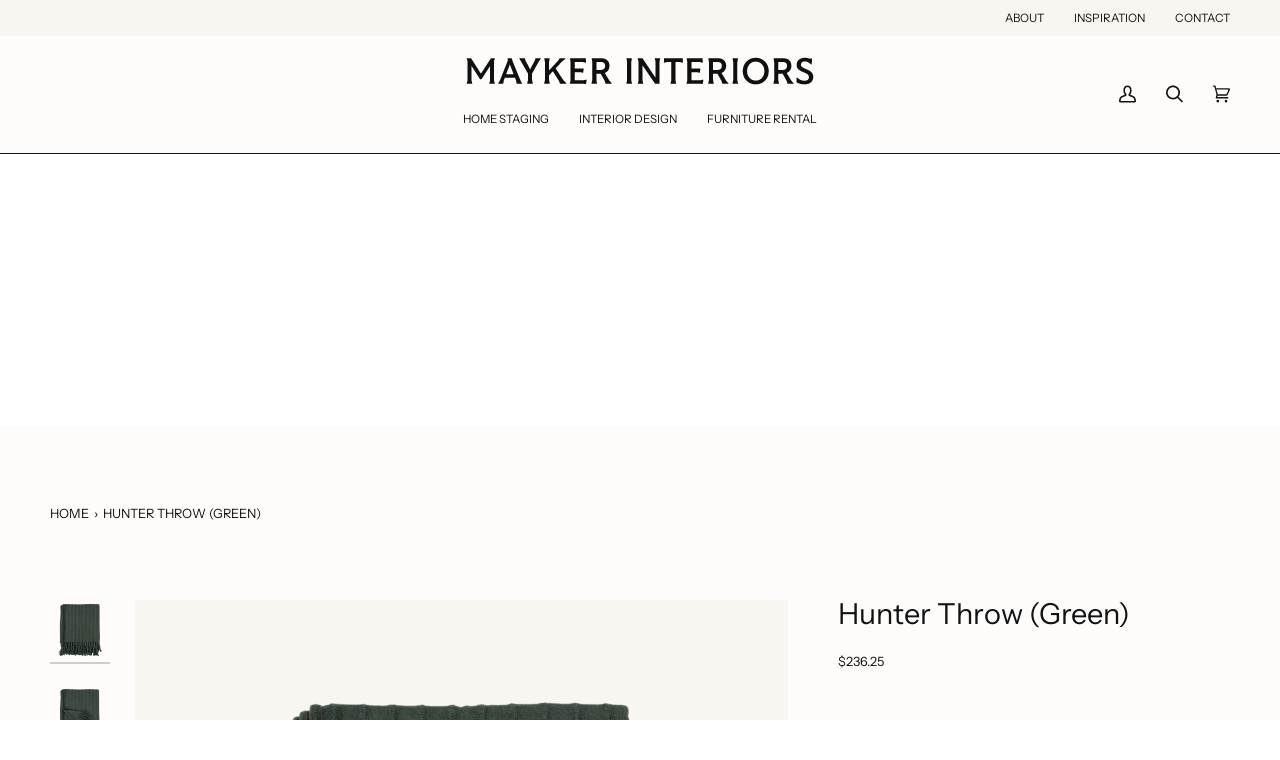

--- FILE ---
content_type: text/css
request_url: https://www.maykerinteriors.com/cdn/shop/t/110/assets/font-settings.css?v=96573656746224135881759333048
body_size: 127
content:
@font-face{font-family:Instrument Sans;font-weight:400;font-style:normal;font-display:swap;src:url(//www.maykerinteriors.com/cdn/fonts/instrument_sans/instrumentsans_n4.db86542ae5e1596dbdb28c279ae6c2086c4c5bfa.woff2?h1=bWF5a2VyaW50ZXJpb3JzLmNvbQ&h2=c2hvcG1heWtlci5jb20&h3=bWF5a2VyLWxsYy5hY2NvdW50Lm15c2hvcGlmeS5jb20&hmac=3c9edb075c6138cae99c76bc26b66cbb064a61d85adf5022a9f22f7aa12dddaa) format("woff2"),url(//www.maykerinteriors.com/cdn/fonts/instrument_sans/instrumentsans_n4.510f1b081e58d08c30978f465518799851ef6d8b.woff?h1=bWF5a2VyaW50ZXJpb3JzLmNvbQ&h2=c2hvcG1heWtlci5jb20&h3=bWF5a2VyLWxsYy5hY2NvdW50Lm15c2hvcGlmeS5jb20&hmac=6aead7bc458b4d9d4dd476aa6f830a8d58f99d5205d20acf2f8cf208ef9db336) format("woff")}@font-face{font-family:Instrument Sans;font-weight:400;font-style:normal;font-display:swap;src:url(//www.maykerinteriors.com/cdn/fonts/instrument_sans/instrumentsans_n4.db86542ae5e1596dbdb28c279ae6c2086c4c5bfa.woff2?h1=bWF5a2VyaW50ZXJpb3JzLmNvbQ&h2=c2hvcG1heWtlci5jb20&h3=bWF5a2VyLWxsYy5hY2NvdW50Lm15c2hvcGlmeS5jb20&hmac=3c9edb075c6138cae99c76bc26b66cbb064a61d85adf5022a9f22f7aa12dddaa) format("woff2"),url(//www.maykerinteriors.com/cdn/fonts/instrument_sans/instrumentsans_n4.510f1b081e58d08c30978f465518799851ef6d8b.woff?h1=bWF5a2VyaW50ZXJpb3JzLmNvbQ&h2=c2hvcG1heWtlci5jb20&h3=bWF5a2VyLWxsYy5hY2NvdW50Lm15c2hvcGlmeS5jb20&hmac=6aead7bc458b4d9d4dd476aa6f830a8d58f99d5205d20acf2f8cf208ef9db336) format("woff")}@font-face{font-family:Instrument Sans;font-weight:400;font-style:normal;font-display:swap;src:url(//www.maykerinteriors.com/cdn/fonts/instrument_sans/instrumentsans_n4.db86542ae5e1596dbdb28c279ae6c2086c4c5bfa.woff2?h1=bWF5a2VyaW50ZXJpb3JzLmNvbQ&h2=c2hvcG1heWtlci5jb20&h3=bWF5a2VyLWxsYy5hY2NvdW50Lm15c2hvcGlmeS5jb20&hmac=3c9edb075c6138cae99c76bc26b66cbb064a61d85adf5022a9f22f7aa12dddaa) format("woff2"),url(//www.maykerinteriors.com/cdn/fonts/instrument_sans/instrumentsans_n4.510f1b081e58d08c30978f465518799851ef6d8b.woff?h1=bWF5a2VyaW50ZXJpb3JzLmNvbQ&h2=c2hvcG1heWtlci5jb20&h3=bWF5a2VyLWxsYy5hY2NvdW50Lm15c2hvcGlmeS5jb20&hmac=6aead7bc458b4d9d4dd476aa6f830a8d58f99d5205d20acf2f8cf208ef9db336) format("woff")}@font-face{font-family:Instrument Sans;font-weight:500;font-style:normal;font-display:swap;src:url(//www.maykerinteriors.com/cdn/fonts/instrument_sans/instrumentsans_n5.1ce463e1cc056566f977610764d93d4704464858.woff2?h1=bWF5a2VyaW50ZXJpb3JzLmNvbQ&h2=c2hvcG1heWtlci5jb20&h3=bWF5a2VyLWxsYy5hY2NvdW50Lm15c2hvcGlmeS5jb20&hmac=703c7525ac1ed38be16a55600cca0cd32630b3c4eebf2b83f722199927922aa2) format("woff2"),url(//www.maykerinteriors.com/cdn/fonts/instrument_sans/instrumentsans_n5.9079eb7bba230c9d8d8d3a7d101aa9d9f40b6d14.woff?h1=bWF5a2VyaW50ZXJpb3JzLmNvbQ&h2=c2hvcG1heWtlci5jb20&h3=bWF5a2VyLWxsYy5hY2NvdW50Lm15c2hvcGlmeS5jb20&hmac=a8582359e03a66493a911f559ef3b26fb616485f7c189c53e5afcc57e0d501c7) format("woff")}@font-face{font-family:Instrument Sans;font-weight:500;font-style:normal;font-display:swap;src:url(//www.maykerinteriors.com/cdn/fonts/instrument_sans/instrumentsans_n5.1ce463e1cc056566f977610764d93d4704464858.woff2?h1=bWF5a2VyaW50ZXJpb3JzLmNvbQ&h2=c2hvcG1heWtlci5jb20&h3=bWF5a2VyLWxsYy5hY2NvdW50Lm15c2hvcGlmeS5jb20&hmac=703c7525ac1ed38be16a55600cca0cd32630b3c4eebf2b83f722199927922aa2) format("woff2"),url(//www.maykerinteriors.com/cdn/fonts/instrument_sans/instrumentsans_n5.9079eb7bba230c9d8d8d3a7d101aa9d9f40b6d14.woff?h1=bWF5a2VyaW50ZXJpb3JzLmNvbQ&h2=c2hvcG1heWtlci5jb20&h3=bWF5a2VyLWxsYy5hY2NvdW50Lm15c2hvcGlmeS5jb20&hmac=a8582359e03a66493a911f559ef3b26fb616485f7c189c53e5afcc57e0d501c7) format("woff")}@font-face{font-family:Instrument Sans;font-weight:500;font-style:normal;font-display:swap;src:url(//www.maykerinteriors.com/cdn/fonts/instrument_sans/instrumentsans_n5.1ce463e1cc056566f977610764d93d4704464858.woff2?h1=bWF5a2VyaW50ZXJpb3JzLmNvbQ&h2=c2hvcG1heWtlci5jb20&h3=bWF5a2VyLWxsYy5hY2NvdW50Lm15c2hvcGlmeS5jb20&hmac=703c7525ac1ed38be16a55600cca0cd32630b3c4eebf2b83f722199927922aa2) format("woff2"),url(//www.maykerinteriors.com/cdn/fonts/instrument_sans/instrumentsans_n5.9079eb7bba230c9d8d8d3a7d101aa9d9f40b6d14.woff?h1=bWF5a2VyaW50ZXJpb3JzLmNvbQ&h2=c2hvcG1heWtlci5jb20&h3=bWF5a2VyLWxsYy5hY2NvdW50Lm15c2hvcGlmeS5jb20&hmac=a8582359e03a66493a911f559ef3b26fb616485f7c189c53e5afcc57e0d501c7) format("woff")}@font-face{font-family:Instrument Sans;font-weight:400;font-style:italic;font-display:swap;src:url(//www.maykerinteriors.com/cdn/fonts/instrument_sans/instrumentsans_i4.028d3c3cd8d085648c808ceb20cd2fd1eb3560e5.woff2?h1=bWF5a2VyaW50ZXJpb3JzLmNvbQ&h2=c2hvcG1heWtlci5jb20&h3=bWF5a2VyLWxsYy5hY2NvdW50Lm15c2hvcGlmeS5jb20&hmac=4028abb90c224222d12a537e596f10d0ed88e44f3175228b663c695f183b4a75) format("woff2"),url(//www.maykerinteriors.com/cdn/fonts/instrument_sans/instrumentsans_i4.7e90d82df8dee29a99237cd19cc529d2206706a2.woff?h1=bWF5a2VyaW50ZXJpb3JzLmNvbQ&h2=c2hvcG1heWtlci5jb20&h3=bWF5a2VyLWxsYy5hY2NvdW50Lm15c2hvcGlmeS5jb20&hmac=e228e1ed945f868aa7c8d264d377207870d186b118f8182bfeeb3e9385d394f1) format("woff")}@font-face{font-family:Instrument Sans;font-weight:500;font-style:italic;font-display:swap;src:url(//www.maykerinteriors.com/cdn/fonts/instrument_sans/instrumentsans_i5.d2033775d4997e4dcd0d47ebdd5234b5c14e3f53.woff2?h1=bWF5a2VyaW50ZXJpb3JzLmNvbQ&h2=c2hvcG1heWtlci5jb20&h3=bWF5a2VyLWxsYy5hY2NvdW50Lm15c2hvcGlmeS5jb20&hmac=faee90f6d3c470cfd350492d4581bdc37b4dda8f373f04814ef429d3b0ed41e6) format("woff2"),url(//www.maykerinteriors.com/cdn/fonts/instrument_sans/instrumentsans_i5.8e3cfa86b65acf809ce72bc4f9b58f185ef6b8c7.woff?h1=bWF5a2VyaW50ZXJpb3JzLmNvbQ&h2=c2hvcG1heWtlci5jb20&h3=bWF5a2VyLWxsYy5hY2NvdW50Lm15c2hvcGlmeS5jb20&hmac=1dc75a115a2d7dc2981086f673c44b6b631a52b54b61f86c160ed1e117751f2d) format("woff")}
/*# sourceMappingURL=/cdn/shop/t/110/assets/font-settings.css.map?v=96573656746224135881759333048 */


--- FILE ---
content_type: text/css
request_url: https://www.maykerinteriors.com/cdn/shop/t/110/assets/mayker.css?v=103270670756392623291709151684
body_size: -225
content:
@font-face{font-family:PoynterOSDispNarrow-Roman;src:url(/cdn/shop/files/PoynterOSDispNarrow-Roman.woff)}@font-face{font-family:Domaine-Light;src:url(/cdn/shop/files/test-domaine-text-light.woff2)}.hero__title,.hero__title p,.standard__heading,.standard__heading p,h1,h2,h3,h4,h5,h6{font-family:Domaine-Light}a.navlink.navlink--toplevel{z-index:2;position:relative}.collection .product-grid-item__container,.product__media{background-color:#f7f6f0}.product__badge{top:calc(var(--inner));right:auto;left:0;font-size:calc(var(--font-2));padding:5px 20px}#AjaxinatePagination{width:100%;text-align:center}.mayker_back-to-top{display:none;position:fixed;left:0;bottom:0;width:100%;text-align:center}.sidebar__filter__group .filter__button label{text-transform:none;letter-spacing:normal}.template-article .rte h5{font-family:var(--FONT-STACK-ACCENT);font-size:var(--font-4);font-style:var(--FONT-STYLE-ACCENT);font-weight:500;text-transform:var(--FONT-ACCENT-TRANSFORM);letter-spacing:var(--FONT-ACCENT-LETTER-SPACING);margin:0}.template-article .rte h6{font-family:var(--FONT-STACK-ACCENT);font-size:inherit;font-style:var(--FONT-STYLE-ACCENT);font-weight:500;text-transform:none;letter-spacing:var(--FONT-ACCENT-LETTER-SPACING);margin:0}
/*# sourceMappingURL=/cdn/shop/t/110/assets/mayker.css.map?v=103270670756392623291709151684 */
